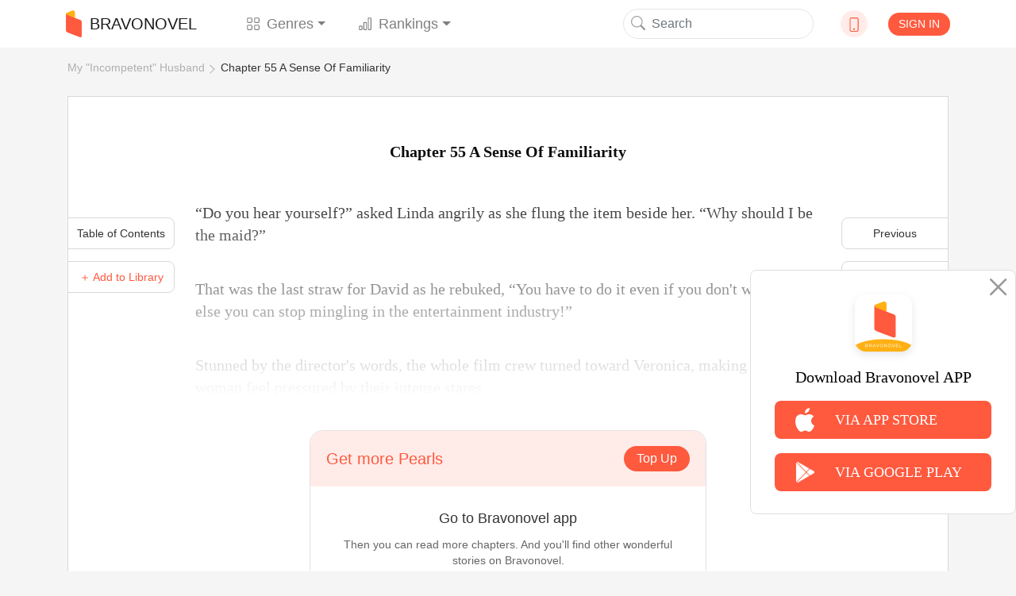

--- FILE ---
content_type: text/html; charset=utf-8
request_url: https://www.google.com/recaptcha/api2/aframe
body_size: 268
content:
<!DOCTYPE HTML><html><head><meta http-equiv="content-type" content="text/html; charset=UTF-8"></head><body><script nonce="FOsj_n4HrckEWjzDXyRdkA">/** Anti-fraud and anti-abuse applications only. See google.com/recaptcha */ try{var clients={'sodar':'https://pagead2.googlesyndication.com/pagead/sodar?'};window.addEventListener("message",function(a){try{if(a.source===window.parent){var b=JSON.parse(a.data);var c=clients[b['id']];if(c){var d=document.createElement('img');d.src=c+b['params']+'&rc='+(localStorage.getItem("rc::a")?sessionStorage.getItem("rc::b"):"");window.document.body.appendChild(d);sessionStorage.setItem("rc::e",parseInt(sessionStorage.getItem("rc::e")||0)+1);localStorage.setItem("rc::h",'1769138882586');}}}catch(b){}});window.parent.postMessage("_grecaptcha_ready", "*");}catch(b){}</script></body></html>